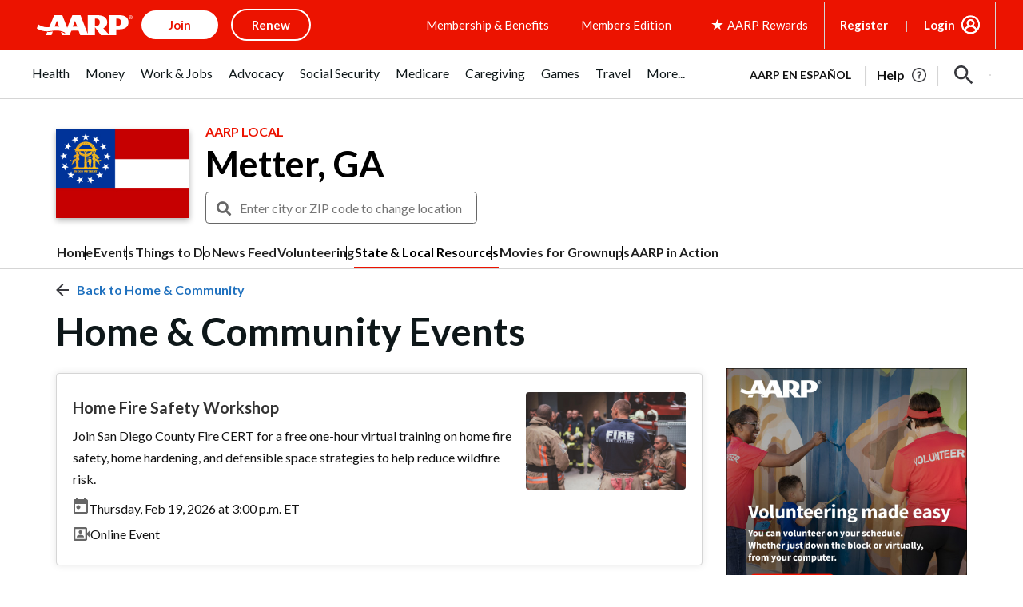

--- FILE ---
content_type: text/html; charset=utf-8
request_url: https://www.google.com/recaptcha/api2/aframe
body_size: 263
content:
<!DOCTYPE HTML><html><head><meta http-equiv="content-type" content="text/html; charset=UTF-8"></head><body><script nonce="PgCd-3eNuanL0sEnAa5nhg">/** Anti-fraud and anti-abuse applications only. See google.com/recaptcha */ try{var clients={'sodar':'https://pagead2.googlesyndication.com/pagead/sodar?'};window.addEventListener("message",function(a){try{if(a.source===window.parent){var b=JSON.parse(a.data);var c=clients[b['id']];if(c){var d=document.createElement('img');d.src=c+b['params']+'&rc='+(localStorage.getItem("rc::a")?sessionStorage.getItem("rc::b"):"");window.document.body.appendChild(d);sessionStorage.setItem("rc::e",parseInt(sessionStorage.getItem("rc::e")||0)+1);localStorage.setItem("rc::h",'1769401866156');}}}catch(b){}});window.parent.postMessage("_grecaptcha_ready", "*");}catch(b){}</script></body></html>